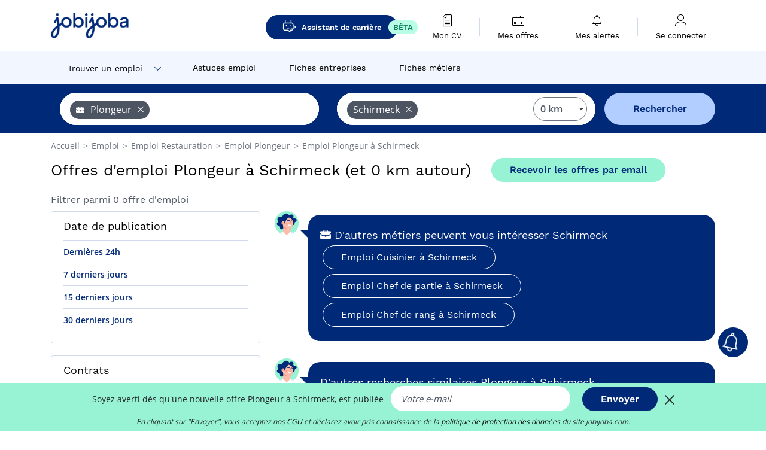

--- FILE ---
content_type: text/javascript
request_url: https://www.jobijoba.com/build/8102.0d48aeaf.js
body_size: 3820
content:
"use strict";(self.webpackChunk=self.webpackChunk||[]).push([[8102],{2259:(t,r,e)=>{e(70511)("iterator")},14601:(t,r,e)=>{var n=e(97751),i=e(39297),o=e(66699),a=e(1625),u=e(52967),c=e(77740),s=e(11056),f=e(23167),p=e(32603),l=e(77584),v=e(80747),h=e(43724),y=e(96395);t.exports=function(t,r,e,g){var d="stackTraceLimit",S=g?2:1,x=t.split("."),m=x[x.length-1],L=n.apply(null,x);if(L){var E=L.prototype;if(!y&&i(E,"cause")&&delete E.cause,!e)return L;var k=n("Error"),T=r((function(t,r){var e=p(g?r:t,void 0),n=g?new L(t):new L;return void 0!==e&&o(n,"message",e),v(n,T,n.stack,2),this&&a(E,this)&&f(n,this,T),arguments.length>S&&l(n,arguments[S]),n}));if(T.prototype=E,"Error"!==m?u?u(T,k):c(T,k,{name:!0}):h&&d in L&&(s(T,L,d),s(T,L,"prepareStackTrace")),c(T,L),!y)try{E.name!==m&&o(E,"name",m),E.constructor=T}catch(t){}return T}}},16280:(t,r,e)=>{var n=e(46518),i=e(44576),o=e(18745),a=e(14601),u="WebAssembly",c=i[u],s=7!==new Error("e",{cause:7}).cause,f=function(t,r){var e={};e[t]=a(t,r,s),n({global:!0,constructor:!0,arity:1,forced:s},e)},p=function(t,r){if(c&&c[t]){var e={};e[t]=a(u+"."+t,r,s),n({target:u,stat:!0,constructor:!0,arity:1,forced:s},e)}};f("Error",(function(t){return function(r){return o(t,this,arguments)}})),f("EvalError",(function(t){return function(r){return o(t,this,arguments)}})),f("RangeError",(function(t){return function(r){return o(t,this,arguments)}})),f("ReferenceError",(function(t){return function(r){return o(t,this,arguments)}})),f("SyntaxError",(function(t){return function(r){return o(t,this,arguments)}})),f("TypeError",(function(t){return function(r){return o(t,this,arguments)}})),f("URIError",(function(t){return function(r){return o(t,this,arguments)}})),p("CompileError",(function(t){return function(r){return o(t,this,arguments)}})),p("LinkError",(function(t){return function(r){return o(t,this,arguments)}})),p("RuntimeError",(function(t){return function(r){return o(t,this,arguments)}}))},23288:(t,r,e)=>{var n=e(79504),i=e(36840),o=Date.prototype,a="Invalid Date",u="toString",c=n(o[u]),s=n(o.getTime);String(new Date(NaN))!==a&&i(o,u,(function(){var t=s(this);return t==t?c(this):a}))},23792:(t,r,e)=>{var n=e(25397),i=e(6469),o=e(26269),a=e(91181),u=e(24913).f,c=e(51088),s=e(62529),f=e(96395),p=e(43724),l="Array Iterator",v=a.set,h=a.getterFor(l);t.exports=c(Array,"Array",(function(t,r){v(this,{type:l,target:n(t),index:0,kind:r})}),(function(){var t=h(this),r=t.target,e=t.index++;if(!r||e>=r.length)return t.target=null,s(void 0,!0);switch(t.kind){case"keys":return s(e,!1);case"values":return s(r[e],!1)}return s([e,r[e]],!1)}),"values");var y=o.Arguments=o.Array;if(i("keys"),i("values"),i("entries"),!f&&p&&"values"!==y.name)try{u(y,"name",{value:"values"})}catch(t){}},24659:(t,r,e)=>{var n=e(79039),i=e(6980);t.exports=!n((function(){var t=new Error("a");return!("stack"in t)||(Object.defineProperty(t,"stack",i(1,7)),7!==t.stack)}))},32603:(t,r,e)=>{var n=e(655);t.exports=function(t,r){return void 0===t?arguments.length<2?"":r:n(t)}},33994:(t,r,e)=>{var n=e(57657).IteratorPrototype,i=e(2360),o=e(6980),a=e(10687),u=e(26269),c=function(){return this};t.exports=function(t,r,e,s){var f=r+" Iterator";return t.prototype=i(n,{next:o(+!s,e)}),a(t,f,!1,!0),u[f]=c,t}},34782:(t,r,e)=>{var n=e(46518),i=e(34376),o=e(33517),a=e(20034),u=e(35610),c=e(26198),s=e(25397),f=e(97040),p=e(78227),l=e(70597),v=e(67680),h=l("slice"),y=p("species"),g=Array,d=Math.max;n({target:"Array",proto:!0,forced:!h},{slice:function(t,r){var e,n,p,l=s(this),h=c(l),S=u(t,h),x=u(void 0===r?h:r,h);if(i(l)&&(e=l.constructor,(o(e)&&(e===g||i(e.prototype))||a(e)&&null===(e=e[y]))&&(e=void 0),e===g||void 0===e))return v(l,S,x);for(n=new(void 0===e?g:e)(d(x-S,0)),p=0;S<x;S++,p++)S in l&&f(n,p,l[S]);return n.length=p,n}})},38574:(t,r,e)=>{var n=e(79504),i=Error,o=n("".replace),a=String(new i("zxcasd").stack),u=/\n\s*at [^:]*:[^\n]*/,c=u.test(a);t.exports=function(t,r){if(c&&"string"==typeof t&&!i.prepareStackTrace)for(;r--;)t=o(t,u,"");return t}},47764:(t,r,e)=>{var n=e(68183).charAt,i=e(655),o=e(91181),a=e(51088),u=e(62529),c="String Iterator",s=o.set,f=o.getterFor(c);a(String,"String",(function(t){s(this,{type:c,string:i(t),index:0})}),(function(){var t,r=f(this),e=r.string,i=r.index;return i>=e.length?u(void 0,!0):(t=n(e,i),r.index+=t.length,u(t,!1))}))},48598:(t,r,e)=>{var n=e(46518),i=e(79504),o=e(47055),a=e(25397),u=e(34598),c=i([].join);n({target:"Array",proto:!0,forced:o!==Object||!u("join",",")},{join:function(t){return c(a(this),void 0===t?",":t)}})},51088:(t,r,e)=>{var n=e(46518),i=e(69565),o=e(96395),a=e(10350),u=e(94901),c=e(33994),s=e(42787),f=e(52967),p=e(10687),l=e(66699),v=e(36840),h=e(78227),y=e(26269),g=e(57657),d=a.PROPER,S=a.CONFIGURABLE,x=g.IteratorPrototype,m=g.BUGGY_SAFARI_ITERATORS,L=h("iterator"),E="keys",k="values",T="entries",A=function(){return this};t.exports=function(t,r,e,a,h,g,w){c(e,r,a);var b,R,M,O=function(t){if(t===h&&D)return D;if(!m&&t&&t in P)return P[t];switch(t){case E:case k:case T:return function(){return new e(this,t)}}return function(){return new e(this)}},I=r+" Iterator",C=!1,P=t.prototype,j=P[L]||P["@@iterator"]||h&&P[h],D=!m&&j||O(h),G="Array"===r&&P.entries||j;if(G&&(b=s(G.call(new t)))!==Object.prototype&&b.next&&(o||s(b)===x||(f?f(b,x):u(b[L])||v(b,L,A)),p(b,I,!0,!0),o&&(y[I]=A)),d&&h===k&&j&&j.name!==k&&(!o&&S?l(P,"name",k):(C=!0,D=function(){return i(j,this)})),h)if(R={values:O(k),keys:g?D:O(E),entries:O(T)},w)for(M in R)(m||C||!(M in P))&&v(P,M,R[M]);else n({target:r,proto:!0,forced:m||C},R);return o&&!w||P[L]===D||v(P,L,D,{name:h}),y[r]=D,R}},54554:(t,r,e)=>{var n=e(46518),i=e(48981),o=e(35610),a=e(91291),u=e(26198),c=e(34527),s=e(96837),f=e(1469),p=e(97040),l=e(84606),v=e(70597)("splice"),h=Math.max,y=Math.min;n({target:"Array",proto:!0,forced:!v},{splice:function(t,r){var e,n,v,g,d,S,x=i(this),m=u(x),L=o(t,m),E=arguments.length;for(0===E?e=n=0:1===E?(e=0,n=m-L):(e=E-2,n=y(h(a(r),0),m-L)),s(m+e-n),v=f(x,n),g=0;g<n;g++)(d=L+g)in x&&p(v,g,x[d]);if(v.length=n,e<n){for(g=L;g<m-n;g++)S=g+e,(d=g+n)in x?x[S]=x[d]:l(x,S);for(g=m;g>m-n+e;g--)l(x,g-1)}else if(e>n)for(g=m-n;g>L;g--)S=g+e-1,(d=g+n-1)in x?x[S]=x[d]:l(x,S);for(g=0;g<e;g++)x[g+L]=arguments[g+2];return c(x,m-n+e),v}})},62010:(t,r,e)=>{var n=e(43724),i=e(10350).EXISTS,o=e(79504),a=e(62106),u=Function.prototype,c=o(u.toString),s=/function\b(?:\s|\/\*[\S\s]*?\*\/|\/\/[^\n\r]*[\n\r]+)*([^\s(/]*)/,f=o(s.exec);n&&!i&&a(u,"name",{configurable:!0,get:function(){try{return f(s,c(this))[1]}catch(t){return""}}})},62953:(t,r,e)=>{var n=e(44576),i=e(67400),o=e(79296),a=e(23792),u=e(66699),c=e(10687),s=e(78227)("iterator"),f=a.values,p=function(t,r){if(t){if(t[s]!==f)try{u(t,s,f)}catch(r){t[s]=f}if(c(t,r,!0),i[r])for(var e in a)if(t[e]!==a[e])try{u(t,e,a[e])}catch(r){t[e]=a[e]}}};for(var l in i)p(n[l]&&n[l].prototype,l);p(o,"DOMTokenList")},67400:t=>{t.exports={CSSRuleList:0,CSSStyleDeclaration:0,CSSValueList:0,ClientRectList:0,DOMRectList:0,DOMStringList:0,DOMTokenList:1,DataTransferItemList:0,FileList:0,HTMLAllCollection:0,HTMLCollection:0,HTMLFormElement:0,HTMLSelectElement:0,MediaList:0,MimeTypeArray:0,NamedNodeMap:0,NodeList:1,PaintRequestList:0,Plugin:0,PluginArray:0,SVGLengthList:0,SVGNumberList:0,SVGPathSegList:0,SVGPointList:0,SVGStringList:0,SVGTransformList:0,SourceBufferList:0,StyleSheetList:0,TextTrackCueList:0,TextTrackList:0,TouchList:0}},76918:(t,r,e)=>{var n=e(36840),i=e(77536),o=Error.prototype;o.toString!==i&&n(o,"toString",i)},77536:(t,r,e)=>{var n=e(43724),i=e(79039),o=e(28551),a=e(32603),u=Error.prototype.toString,c=i((function(){if(n){var t=Object.create(Object.defineProperty({},"name",{get:function(){return this===t}}));if("true"!==u.call(t))return!0}return"2: 1"!==u.call({message:1,name:2})||"Error"!==u.call({})}));t.exports=c?function(){var t=o(this),r=a(t.name,"Error"),e=a(t.message);return r?e?r+": "+e:r:e}:u},77584:(t,r,e)=>{var n=e(20034),i=e(66699);t.exports=function(t,r){n(r)&&"cause"in r&&i(t,"cause",r.cause)}},79296:(t,r,e)=>{var n=e(4055)("span").classList,i=n&&n.constructor&&n.constructor.prototype;t.exports=i===Object.prototype?void 0:i},79432:(t,r,e)=>{var n=e(46518),i=e(48981),o=e(71072);n({target:"Object",stat:!0,forced:e(79039)((function(){o(1)}))},{keys:function(t){return o(i(t))}})},80747:(t,r,e)=>{var n=e(66699),i=e(38574),o=e(24659),a=Error.captureStackTrace;t.exports=function(t,r,e,u){o&&(a?a(t,r):n(t,"stack",i(e,u)))}},84428:(t,r,e)=>{var n=e(78227)("iterator"),i=!1;try{var o=0,a={next:function(){return{done:!!o++}},return:function(){i=!0}};a[n]=function(){return this},Array.from(a,(function(){throw 2}))}catch(t){}t.exports=function(t,r){try{if(!r&&!i)return!1}catch(t){return!1}var e=!1;try{var o={};o[n]=function(){return{next:function(){return{done:e=!0}}}},t(o)}catch(t){}return e}},84606:(t,r,e)=>{var n=e(16823),i=TypeError;t.exports=function(t,r){if(!delete t[r])throw new i("Cannot delete property "+n(r)+" of "+n(t))}},90906:(t,r,e)=>{e(27495);var n,i,o=e(46518),a=e(69565),u=e(94901),c=e(28551),s=e(655),f=(n=!1,(i=/[ac]/).exec=function(){return n=!0,/./.exec.apply(this,arguments)},!0===i.test("abc")&&n),p=/./.test;o({target:"RegExp",proto:!0,forced:!f},{test:function(t){var r=c(this),e=s(t),n=r.exec;if(!u(n))return a(p,r,e);var i=a(n,r,e);return null!==i&&(c(i),!0)}})}}]);